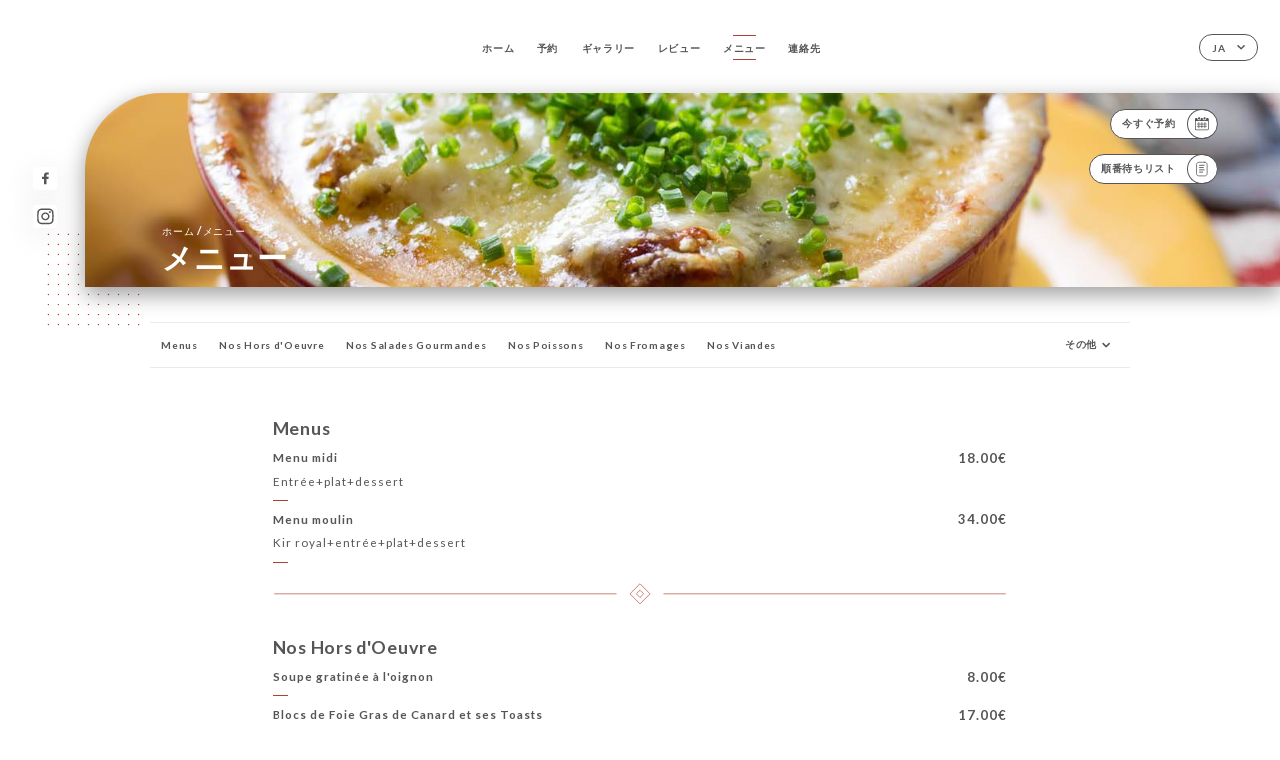

--- FILE ---
content_type: text/html; charset=UTF-8
request_url: https://le-moulin-a-cafe-paris.fr/ja/services
body_size: 9014
content:
<!DOCTYPE html>
<html lang="ja">
    <head>
        <meta charset="utf-8">
        <meta name="viewport" content="width=device-width, initial-scale=1, maximum-scale=1">
        <meta name="csrf-token" content="BCDZr95guC1KXuM8A24uA58vNTSmhDx7EEOS53KQ">
                    <link rel="apple-touch-icon" sizes="180x180" href="https://le-moulin-a-cafe-paris.fr/favicons/apple-touch-icon.png">
            <link rel="icon" type="image/png" sizes="32x32" href="https://le-moulin-a-cafe-paris.fr/favicons/favicon-32x32.png">
            <link rel="icon" type="image/png" sizes="16x16" href="https://le-moulin-a-cafe-paris.fr/favicons/favicon-16x16.png">
        
        <title>LE MOULIN À CAFÉ I Site officiel, réservez en ligne </title>

        <!-- Styles -->
        <link rel="stylesheet" href="/css/app.css?id=a8b8dbdca731fb5ec49396010164a31c">

        <!-- Scripts -->
        <script src="/js/app.js?id=4b66e7ca790acdb9758e3604730f7198" defer></script>       

        
    </head>
    <body>
        <div class="container white">
            <!-- Adding #header__navigation -->
<div class="header-contain ">
    <button type="button" class="burger-menu" id="burger_menu">
        <span class="burger-circle">
            <span class="burger-bars">
                <span class="first-bar"></span>
                <span class="second-bar"></span>
                <span class="third-bar"></span>
            </span>
        </span>
        <div class="menu-text">メニュー</div>
    </button>
    <div class="lang">
        <span class="btn-primary">
            <span class="text">
                ja
            </span>
            <span class="icon">
                <i class="ic ic-arrow-down"></i>
            </span>
        </span>
    
        <div class="lang_contain drop-flag">
    <div class="blur_lang"></div>
    <div class="lang_container ">
        <a href="#" class="close">
            <i class="ic ic-close"></i>
        </a>
        <div class="header_lang">
            <img src="/svg/shapes/language_illu.svg" alt="">
            <p>使用する言語を選択してください：</p>
        </div>
        <ul>
                                                                                                                                                                                                                                                                                <li>
                        <a class="active" href="/ja/services">
                            <i class="flag flag-ja"></i>
                            <span>日本語</span>
                            <i class="ic ic_check_lang"></i>
                        </a>
                    </li>
                                                                                                                                                                                                    
                                                <li>
                        <a href="/fr/services">
                            <i class="flag flag-fr"></i>
                            <span>フランス語</span>
                        </a>
                    </li>
                                                                <li>
                        <a href="/en/services">
                            <i class="flag flag-en"></i>
                            <span>英語</span>
                        </a>
                    </li>
                                                                <li>
                        <a href="/es/services">
                            <i class="flag flag-es"></i>
                            <span>スペイン語</span>
                        </a>
                    </li>
                                                                <li>
                        <a href="/ca/services">
                            <i class="flag flag-ca"></i>
                            <span>カタルーニャ語</span>
                        </a>
                    </li>
                                                                <li>
                        <a href="/it/services">
                            <i class="flag flag-it"></i>
                            <span>イタリア語</span>
                        </a>
                    </li>
                                                                <li>
                        <a href="/de/services">
                            <i class="flag flag-de"></i>
                            <span>ドイツ語</span>
                        </a>
                    </li>
                                                                <li>
                        <a href="/pt/services">
                            <i class="flag flag-pt"></i>
                            <span>ポルトガル語</span>
                        </a>
                    </li>
                                                                <li>
                        <a href="/zh/services">
                            <i class="flag flag-zh"></i>
                            <span>简体中文（中国語）</span>
                        </a>
                    </li>
                                                                                            <li>
                        <a href="/ru/services">
                            <i class="flag flag-ru"></i>
                            <span>ロシア語</span>
                        </a>
                    </li>
                                                                <li>
                        <a href="/ar/services">
                            <i class="flag flag-ar"></i>
                            <span>アラビア語</span>
                        </a>
                    </li>
                                                                <li>
                        <a href="/nl/services">
                            <i class="flag flag-nl"></i>
                            <span>オランダ語</span>
                        </a>
                    </li>
                                                                <li>
                        <a href="/ko/services">
                            <i class="flag flag-ko"></i>
                            <span>한국어（韓国語）</span>
                        </a>
                    </li>
                                                                <li>
                        <a href="/cs/services">
                            <i class="flag flag-cs"></i>
                            <span>チェコ語</span>
                        </a>
                    </li>
                                                                <li>
                        <a href="/el/services">
                            <i class="flag flag-el"></i>
                            <span>ギリシャ語</span>
                        </a>
                    </li>
                                    </ul>
    </div>
</div>
    
    </div>
    <div class="blur-main-menu"></div>
    <section class="menu-bar">
        <div class="row">
            <span class="menu-close" id="menu_close"></span>
            <header>
                <!-- Header Menu navigation -->
                <div class="menu-overlay-mobile">
                    <div class="pattern-1 pattern-top pattern"></div>
                    <div class="pattern-1 pattern-bottom pattern"></div>
                    <!-- Social Media Links -->
                    <div class="social-networks">
                                                <a href="https://www.facebook.com/pages/category/French-Restaurant/Le-Moulin-a-caff%C3%A9-510710465766887/" target="_blank" title="Facebook">
                            <i class="fa-brands fa-facebook"></i>
                        </a>
                                                <a href="https://www.instagram.com/explore/locations/202947093531213/le-moulin-a-cafe/" target="_blank" title="Instagram">
                            <i class="fa-brands fa-instagram"></i>
                        </a>
                                            </div>
                    <!-- Social Media Links -->
                </div>
                <!-- Header Menu navigation -->
                <div class="header__menu-right">
                    <div class=" menu__items">
                        <ul class="menu">
                                                                                                <li><a href="https://le-moulin-a-cafe-paris.fr/ja" class=" link">ホーム</a></li>
                                                                                                                                            <li><a href="https://le-moulin-a-cafe-paris.fr/ja/booking" class=" link">予約</a></li>
                                                                                                            
                                                                    
                                                                                                <li><a href="https://le-moulin-a-cafe-paris.fr/ja/gallery" class=" link">ギャラリー</a></li>
                                                                                                    
                                                                                                <li><a href="https://le-moulin-a-cafe-paris.fr/ja/opinions" class=" link">レビュー</a></li>
                                                                                                    
                                                                                                <li><a href="https://le-moulin-a-cafe-paris.fr/ja/services" class="active link">メニュー</a></li>
                                                                                                    
                                                                                                <li><a href="https://le-moulin-a-cafe-paris.fr/ja/contact" class=" link">連絡先</a></li>
                                                                                                    
                                                    </ul>
                    </div>
                </div>
                <!-- Header Menu navigation -->
            </header>
        </div>
    </section>
    <!-- End #header__navigation -->
</div>
    <div class="header-page">
        <div class="scroll-section">
            <!-- See more Button scroll -->            
        </div>  
        <!-- Square Pattern -->
        <div class="pattern-1 pattern-left pattern "></div>
        <!-- Square Pattern -->
        <main style="background-image: url('https://uniiti.com/images/shops/slides/fe7dc2a2581d945f86b7debddf4fc06c5012b974.jpeg')" class="">
            <section>
                
                <!-- Voir sur la carte Button -->
                <div class="main-top vnoire-details">
                    <div class="header__menu-left">
                                                    <div class="menu__btns">
                                <a href="https://le-moulin-a-cafe-paris.fr/ja/booking" class="btn-primary">
                                    <span class="text">
                                        今すぐ予約
                                    </span>
                                    <span class="icon">
                                        <i class="ic ic-calendar"></i>
                                    </span>
                                </a>
                            </div>
                                                                                                                        <div class="menu__btns">
                            <a href="#" data-slug="le-moulin-a-cafe" data-lang="ja" class="btn-primary waitlistBtn">
                                <span class="text">
                                    順番待ちリスト
                                </span>
                                <span class="icon">
                                    <i class="ic ic-waitlis"></i>
                                </span>
                            </a>
                            <div class="blur_lang"></div>
                            <div class="headerMenuLeftOpen ">
                                <a href="#" class="close">
                                    <i class="ic ic-close"></i>
                                </a>
                                <div class="content waitlistIframe">

                                </div>
                            </div>
                        </div>
                                            </div>
                </div>
                <!-- Voir sur la carte Button -->

                <div class="filter"></div>

                <!-- Social Media Links -->
                <div class="social-networks">
                                <a href="https://www.facebook.com/pages/category/French-Restaurant/Le-Moulin-a-caff%C3%A9-510710465766887/" target="_blank" title="Facebook">
                    <i class="fa-brands fa-facebook"></i>
                </a>
                                <a href="https://www.instagram.com/explore/locations/202947093531213/le-moulin-a-cafe/" target="_blank" title="Instagram">
                    <i class="fa-brands fa-instagram"></i>
                </a>
                                </div>
                <!-- Social Media Links -->

                <!-- Content of Top main page -->
                <div class="main-middle ">
                    <div class="block-headline">
                        <a href="#">ホーム <span>/</span>メニュー</a>
                        <h1>
                            メニュー
                        </h1>
                    </div>
                </div>
                <!-- Content of Top main page -->

            </section>
        </main>
        <section class="services reach">
        <div class="contain">
            <div class="row">
                                <div class="reach-services"></div>
                <div class="header ">
                    <div class="tabs">
                                                                                    <div id="item_15028" class="tab-item" data-id="15028">
                                    <a href="#15028">
                                        Menus
                                    </a>
                                </div>
                                                                                                                <div id="item_14315" class="tab-item" data-id="14315">
                                    <a href="#14315">
                                        Nos Hors d'Oeuvre
                                    </a>
                                </div>
                                                                                                                <div id="item_15024" class="tab-item" data-id="15024">
                                    <a href="#15024">
                                        Nos Salades Gourmandes
                                    </a>
                                </div>
                                                                                                                <div id="item_15025" class="tab-item" data-id="15025">
                                    <a href="#15025">
                                        Nos Poissons
                                    </a>
                                </div>
                                                                                                                <div id="item_15026" class="tab-item" data-id="15026">
                                    <a href="#15026">
                                        Nos Fromages
                                    </a>
                                </div>
                                                                                                                <div id="item_15027" class="tab-item" data-id="15027">
                                    <a href="#15027">
                                        Nos Viandes
                                    </a>
                                </div>
                                                                                                                <div id="item_14317" class="tab-item" data-id="14317">
                                    <a href="#14317">
                                        Nos Desserts Maison
                                    </a>
                                </div>
                                                                        </div>
                    <div class="tab-item dropdown">
                        <p>
                            <a href="#!" >その他 <i class="ic ic-arrow-down"></i></a>
                            <div class="dropdown-content">
                            </div>
                        </p>
                    </div>
                </div>

                    
                                        <div id="15028" class="services_menu ">
                        <div class="title_menu">
                            <h2 class="menu-header text-holder">
                                <span class="current" >Menus</span>
                                <span class="original" >Menus</span>
                            </h2>
                            <div class="price">
                                <p>
                                                                    </p>
                            </div>
                        </div>
                                                                        <div class="services_items">
                            <div class="title_item">
                                <p class="text-holder">
                                                                            <span class="current" >Menu midi</span>
                                                                                                                <span class="original" >Menu midi</span>
                                                                    </p>
                                                                <div class="description_item mobile">
                                    <p class="text-holder">
                                        <span class="current">Entrée+plat+dessert</span>
                                        <span class="original">Entrée+plat+dessert</span>
                                    </p>
                                </div>
                                                                <div class="price">
                                                                        <p>
                                        <span class="lib"></span>
                                                                                <span class="value">
                                            18.00€
                                        </span>
                                                                            </p>
                                                                    </div>
                            </div>
                                                        <div class="description_item">
                                <p class="text-holder">
                                    <span class="current">Entrée+plat+dessert</span>
                                    <span class="original">Entrée+plat+dessert</span>
                                </p>
                            </div>
                                                    </div>
                                                <div class="services_items">
                            <div class="title_item">
                                <p class="text-holder">
                                                                            <span class="current" >Menu moulin</span>
                                                                                                                <span class="original" >Menu moulin</span>
                                                                    </p>
                                                                <div class="description_item mobile">
                                    <p class="text-holder">
                                        <span class="current">Kir royal+entrée+plat+dessert</span>
                                        <span class="original">Kir royal+entrée+plat+dessert</span>
                                    </p>
                                </div>
                                                                <div class="price">
                                                                        <p>
                                        <span class="lib"></span>
                                                                                <span class="value">
                                            34.00€
                                        </span>
                                                                            </p>
                                                                    </div>
                            </div>
                                                        <div class="description_item">
                                <p class="text-holder">
                                    <span class="current">Kir royal+entrée+plat+dessert</span>
                                    <span class="original">Kir royal+entrée+plat+dessert</span>
                                </p>
                            </div>
                                                    </div>
                                                                        <div class="divider separator-1">
                            <i></i>
                        </div>
                    </div>
                                        <div id="14315" class="services_menu ">
                        <div class="title_menu">
                            <h2 class="menu-header text-holder">
                                <span class="current" >Nos Hors d'Oeuvre</span>
                                <span class="original" >Nos Hors d'Oeuvre</span>
                            </h2>
                            <div class="price">
                                <p>
                                                                    </p>
                            </div>
                        </div>
                                                                        <div class="services_items">
                            <div class="title_item">
                                <p class="text-holder">
                                                                            <span class="current" >Soupe gratinée à l'oignon</span>
                                                                                                                <span class="original" >Soupe gratinée à l'oignon</span>
                                                                    </p>
                                                                <div class="price">
                                                                        <p>
                                        <span class="lib"></span>
                                                                                <span class="value">
                                            8.00€
                                        </span>
                                                                            </p>
                                                                    </div>
                            </div>
                                                    </div>
                                                <div class="services_items">
                            <div class="title_item">
                                <p class="text-holder">
                                                                            <span class="current" >Blocs de Foie Gras de Canard et ses Toasts</span>
                                                                                                                <span class="original" >Blocs de Foie Gras de Canard et ses Toasts</span>
                                                                    </p>
                                                                <div class="price">
                                                                        <p>
                                        <span class="lib"></span>
                                                                                <span class="value">
                                            17.00€
                                        </span>
                                                                            </p>
                                                                    </div>
                            </div>
                                                    </div>
                                                <div class="services_items">
                            <div class="title_item">
                                <p class="text-holder">
                                                                            <span class="current" >Saumon fumé et ses toasts</span>
                                                                                                                <span class="original" >Saumon fumé et ses toasts</span>
                                                                    </p>
                                                                <div class="price">
                                                                        <p>
                                        <span class="lib"></span>
                                                                                <span class="value">
                                            16.00€
                                        </span>
                                                                            </p>
                                                                    </div>
                            </div>
                                                    </div>
                                                <div class="services_items">
                            <div class="title_item">
                                <p class="text-holder">
                                                                            <span class="current" >Le Poêlon de 12 Escargots à l'Ail</span>
                                                                                                                <span class="original" >Le Poêlon de 12 Escargots à l'Ail</span>
                                                                    </p>
                                                                <div class="price">
                                                                        <p>
                                        <span class="lib"></span>
                                                                                <span class="value">
                                            16.50€
                                        </span>
                                                                            </p>
                                                                    </div>
                            </div>
                                                    </div>
                                                <div class="services_items">
                            <div class="title_item">
                                <p class="text-holder">
                                                                            <span class="current" >Duo de Terrines de Campagne et de Lapin</span>
                                                                                                                <span class="original" >Duo de Terrines de Campagne et de Lapin</span>
                                                                    </p>
                                                                <div class="price">
                                                                        <p>
                                        <span class="lib"></span>
                                                                                <span class="value">
                                            7.50€
                                        </span>
                                                                            </p>
                                                                    </div>
                            </div>
                                                    </div>
                                                <div class="services_items">
                            <div class="title_item">
                                <p class="text-holder">
                                                                            <span class="current" >Filets de Hareng, pommes à l'huile tièdes</span>
                                                                                                                <span class="original" >Filets de Hareng, pommes à l'huile tièdes</span>
                                                                    </p>
                                                                <div class="price">
                                                                        <p>
                                        <span class="lib"></span>
                                                                                <span class="value">
                                            7.50€
                                        </span>
                                                                            </p>
                                                                    </div>
                            </div>
                                                    </div>
                                                <div class="services_items">
                            <div class="title_item">
                                <p class="text-holder">
                                                                            <span class="current" >L' Entrée du Marché</span>
                                                                                                                <span class="original" >L' Entrée du Marché</span>
                                                                    </p>
                                                                <div class="price">
                                                                        <p>
                                        <span class="lib"></span>
                                                                                <span class="value">
                                            7.00€
                                        </span>
                                                                            </p>
                                                                    </div>
                            </div>
                                                    </div>
                                                <div class="services_items">
                            <div class="title_item">
                                <p class="text-holder">
                                                                            <span class="current" >Le traditionnel œuf mayonnaise</span>
                                                                                                                <span class="original" >Le traditionnel œuf mayonnaise</span>
                                                                    </p>
                                                                <div class="price">
                                                                        <p>
                                        <span class="lib"></span>
                                                                                <span class="value">
                                            6.50€
                                        </span>
                                                                            </p>
                                                                    </div>
                            </div>
                                                    </div>
                                                                        <div class="divider separator-1">
                            <i></i>
                        </div>
                    </div>
                                        <div id="15024" class="services_menu ">
                        <div class="title_menu">
                            <h2 class="menu-header text-holder">
                                <span class="current" >Nos Salades Gourmandes</span>
                                <span class="original" >Nos Salades Gourmandes</span>
                            </h2>
                            <div class="price">
                                <p>
                                                                    </p>
                            </div>
                        </div>
                                                                        <div class="services_items">
                            <div class="title_item">
                                <p class="text-holder">
                                                                            <span class="current" >Salade Niçoise</span>
                                                                                                                <span class="original" >Salade Niçoise</span>
                                                                    </p>
                                                                <div class="description_item mobile">
                                    <p class="text-holder">
                                        <span class="current">Salade, Riz, Poivrons, Tomate, Thon, Betterave, Anchois, Olives, Pommes à l'Huile</span>
                                        <span class="original">Salade, Riz, Poivrons, Tomate, Thon, Betterave, Anchois, Olives, Pommes à l'Huile</span>
                                    </p>
                                </div>
                                                                <div class="price">
                                                                        <p>
                                        <span class="lib"></span>
                                                                                <span class="value">
                                            13.50€
                                        </span>
                                                                            </p>
                                                                    </div>
                            </div>
                                                        <div class="description_item">
                                <p class="text-holder">
                                    <span class="current">Salade, Riz, Poivrons, Tomate, Thon, Betterave, Anchois, Olives, Pommes à l'Huile</span>
                                    <span class="original">Salade, Riz, Poivrons, Tomate, Thon, Betterave, Anchois, Olives, Pommes à l'Huile</span>
                                </p>
                            </div>
                                                    </div>
                                                <div class="services_items">
                            <div class="title_item">
                                <p class="text-holder">
                                                                            <span class="current" >Salade Montagnarde</span>
                                                                                                                <span class="original" >Salade Montagnarde</span>
                                                                    </p>
                                                                <div class="description_item mobile">
                                    <p class="text-holder">
                                        <span class="current">Salade, Jambon de Pays, Cantal, Tomate, Oeuf, Pomme à l'Huile</span>
                                        <span class="original">Salade, Jambon de Pays, Cantal, Tomate, Oeuf, Pomme à l'Huile</span>
                                    </p>
                                </div>
                                                                <div class="price">
                                                                        <p>
                                        <span class="lib"></span>
                                                                                <span class="value">
                                            14.00€
                                        </span>
                                                                            </p>
                                                                    </div>
                            </div>
                                                        <div class="description_item">
                                <p class="text-holder">
                                    <span class="current">Salade, Jambon de Pays, Cantal, Tomate, Oeuf, Pomme à l'Huile</span>
                                    <span class="original">Salade, Jambon de Pays, Cantal, Tomate, Oeuf, Pomme à l'Huile</span>
                                </p>
                            </div>
                                                    </div>
                                                <div class="services_items">
                            <div class="title_item">
                                <p class="text-holder">
                                                                            <span class="current" >Salade Fraîcheur</span>
                                                                                                                <span class="original" >Salade Fraîcheur</span>
                                                                    </p>
                                                                <div class="description_item mobile">
                                    <p class="text-holder">
                                        <span class="current">Salade, Haricots Verts, Maïs, Tomate, Saumon fumé, Crevettes, Thon</span>
                                        <span class="original">Salade, Haricots Verts, Maïs, Tomate, Saumon fumé, Crevettes, Thon</span>
                                    </p>
                                </div>
                                                                <div class="price">
                                                                        <p>
                                        <span class="lib"></span>
                                                                                <span class="value">
                                            14.50€
                                        </span>
                                                                            </p>
                                                                    </div>
                            </div>
                                                        <div class="description_item">
                                <p class="text-holder">
                                    <span class="current">Salade, Haricots Verts, Maïs, Tomate, Saumon fumé, Crevettes, Thon</span>
                                    <span class="original">Salade, Haricots Verts, Maïs, Tomate, Saumon fumé, Crevettes, Thon</span>
                                </p>
                            </div>
                                                    </div>
                                                <div class="services_items">
                            <div class="title_item">
                                <p class="text-holder">
                                                                            <span class="current" >Salade Périgourdine</span>
                                                                                                                <span class="original" >Salade Périgourdine</span>
                                                                    </p>
                                                                <div class="description_item mobile">
                                    <p class="text-holder">
                                        <span class="current">Bloc de Foie Gras, Toast, Confit de Canard, Gésiers,Magret Fumé, Haricots verts, Pommes de Terre</span>
                                        <span class="original">Bloc de Foie Gras, Toast, Confit de Canard, Gésiers,Magret Fumé, Haricots verts, Pommes de Terre</span>
                                    </p>
                                </div>
                                                                <div class="price">
                                                                        <p>
                                        <span class="lib"></span>
                                                                                <span class="value">
                                            15.00€
                                        </span>
                                                                            </p>
                                                                    </div>
                            </div>
                                                        <div class="description_item">
                                <p class="text-holder">
                                    <span class="current">Bloc de Foie Gras, Toast, Confit de Canard, Gésiers,Magret Fumé, Haricots verts, Pommes de Terre</span>
                                    <span class="original">Bloc de Foie Gras, Toast, Confit de Canard, Gésiers,Magret Fumé, Haricots verts, Pommes de Terre</span>
                                </p>
                            </div>
                                                    </div>
                                                <div class="services_items">
                            <div class="title_item">
                                <p class="text-holder">
                                                                            <span class="current" >Salade de Chèvre chaud</span>
                                                                                                                <span class="original" >Salade de Chèvre chaud</span>
                                                                    </p>
                                                                <div class="description_item mobile">
                                    <p class="text-holder">
                                        <span class="current">Salade, Tomate, Fromage de Chèvre toasté sur Pain Poilâne</span>
                                        <span class="original">Salade, Tomate, Fromage de Chèvre toasté sur Pain Poilâne</span>
                                    </p>
                                </div>
                                                                <div class="price">
                                                                        <p>
                                        <span class="lib"></span>
                                                                                <span class="value">
                                            14.00€
                                        </span>
                                                                            </p>
                                                                    </div>
                            </div>
                                                        <div class="description_item">
                                <p class="text-holder">
                                    <span class="current">Salade, Tomate, Fromage de Chèvre toasté sur Pain Poilâne</span>
                                    <span class="original">Salade, Tomate, Fromage de Chèvre toasté sur Pain Poilâne</span>
                                </p>
                            </div>
                                                    </div>
                                                                        <div class="divider separator-1">
                            <i></i>
                        </div>
                    </div>
                                        <div id="15025" class="services_menu ">
                        <div class="title_menu">
                            <h2 class="menu-header text-holder">
                                <span class="current" >Nos Poissons</span>
                                <span class="original" >Nos Poissons</span>
                            </h2>
                            <div class="price">
                                <p>
                                                                    </p>
                            </div>
                        </div>
                                                <div class="description_menu">
                            <p class="menu-desc text-holder">
                                <span class="current">(selon arrivage)</span>
                                <span class="original">(selon arrivage)</span>
                            </p>
                        </div>
                                                                        <div class="services_items">
                            <div class="title_item">
                                <p class="text-holder">
                                                                            <span class="current" >Sole Meunière, Pommes vapeur "Meunière"</span>
                                                                                                                <span class="original" >Sole Meunière, Pommes vapeur "Meunière"</span>
                                                                    </p>
                                                                <div class="price">
                                                                        <p>
                                        <span class="lib"></span>
                                                                                <span class="value">
                                            28.00€
                                        </span>
                                                                            </p>
                                                                    </div>
                            </div>
                                                    </div>
                                                <div class="services_items">
                            <div class="title_item">
                                <p class="text-holder">
                                                                            <span class="current" >Truite aux Amandes, Pommes vapeur</span>
                                                                                                                <span class="original" >Truite aux Amandes, Pommes vapeur</span>
                                                                    </p>
                                                                <div class="price">
                                                                        <p>
                                        <span class="lib"></span>
                                                                                <span class="value">
                                            18.00€
                                        </span>
                                                                            </p>
                                                                    </div>
                            </div>
                                                    </div>
                                                                        <div class="divider separator-1">
                            <i></i>
                        </div>
                    </div>
                                        <div id="15026" class="services_menu ">
                        <div class="title_menu">
                            <h2 class="menu-header text-holder">
                                <span class="current" >Nos Fromages</span>
                                <span class="original" >Nos Fromages</span>
                            </h2>
                            <div class="price">
                                <p>
                                                                    </p>
                            </div>
                        </div>
                                                                        <div class="services_items">
                            <div class="title_item">
                                <p class="text-holder">
                                                                            <span class="current" >Camembert</span>
                                                                                                                <span class="original" >Camembert</span>
                                                                    </p>
                                                                <div class="price">
                                                                        <p>
                                        <span class="lib"></span>
                                                                                <span class="value">
                                            5.50€
                                        </span>
                                                                            </p>
                                                                    </div>
                            </div>
                                                    </div>
                                                <div class="services_items">
                            <div class="title_item">
                                <p class="text-holder">
                                                                            <span class="current" >Cantal</span>
                                                                                                                <span class="original" >Cantal</span>
                                                                    </p>
                                                                <div class="price">
                                                                        <p>
                                        <span class="lib"></span>
                                                                                <span class="value">
                                            6.00€
                                        </span>
                                                                            </p>
                                                                    </div>
                            </div>
                                                    </div>
                                                <div class="services_items">
                            <div class="title_item">
                                <p class="text-holder">
                                                                            <span class="current" >Emmental</span>
                                                                                                                <span class="original" >Emmental</span>
                                                                    </p>
                                                                <div class="price">
                                                                        <p>
                                        <span class="lib"></span>
                                                                                <span class="value">
                                            6.00€
                                        </span>
                                                                            </p>
                                                                    </div>
                            </div>
                                                    </div>
                                                <div class="services_items">
                            <div class="title_item">
                                <p class="text-holder">
                                                                            <span class="current" >Bleu de Bresse</span>
                                                                                                                <span class="original" >Bleu de Bresse</span>
                                                                    </p>
                                                                <div class="price">
                                                                        <p>
                                        <span class="lib"></span>
                                                                                <span class="value">
                                            6.00€
                                        </span>
                                                                            </p>
                                                                    </div>
                            </div>
                                                    </div>
                                                <div class="services_items">
                            <div class="title_item">
                                <p class="text-holder">
                                                                            <span class="current" >Brie de Meaux</span>
                                                                                                                <span class="original" >Brie de Meaux</span>
                                                                    </p>
                                                                <div class="price">
                                                                        <p>
                                        <span class="lib"></span>
                                                                                <span class="value">
                                            6.00€
                                        </span>
                                                                            </p>
                                                                    </div>
                            </div>
                                                    </div>
                                                <div class="services_items">
                            <div class="title_item">
                                <p class="text-holder">
                                                                            <span class="current" >Reblochon</span>
                                                                                                                <span class="original" >Reblochon</span>
                                                                    </p>
                                                                <div class="price">
                                                                        <p>
                                        <span class="lib"></span>
                                                                                <span class="value">
                                            6.50€
                                        </span>
                                                                            </p>
                                                                    </div>
                            </div>
                                                    </div>
                                                <div class="services_items">
                            <div class="title_item">
                                <p class="text-holder">
                                                                            <span class="current" >Assortiment de Fromages et sa petite Salade</span>
                                                                                                                <span class="original" >Assortiment de Fromages et sa petite Salade</span>
                                                                    </p>
                                                                <div class="price">
                                                                        <p>
                                        <span class="lib"></span>
                                                                                <span class="value">
                                            11.00€
                                        </span>
                                                                            </p>
                                                                    </div>
                            </div>
                                                    </div>
                                                                        <div class="divider separator-1">
                            <i></i>
                        </div>
                    </div>
                                        <div id="15027" class="services_menu ">
                        <div class="title_menu">
                            <h2 class="menu-header text-holder">
                                <span class="current" >Nos Viandes</span>
                                <span class="original" >Nos Viandes</span>
                            </h2>
                            <div class="price">
                                <p>
                                                                    </p>
                            </div>
                        </div>
                                                                        <div class="services_items">
                            <div class="title_item">
                                <p class="text-holder">
                                                                            <span class="current" >Entrecôte grillée, Frites et Salade</span>
                                                                                                                <span class="original" >Entrecôte grillée, Frites et Salade</span>
                                                                    </p>
                                                                <div class="description_item mobile">
                                    <p class="text-holder">
                                        <span class="current">Sauce au Roquefort ou Poivre ou Béarnaise</span>
                                        <span class="original">Sauce au Roquefort ou Poivre ou Béarnaise</span>
                                    </p>
                                </div>
                                                                <div class="price">
                                                                        <p>
                                        <span class="lib"></span>
                                                                                <span class="value">
                                            18.00€
                                        </span>
                                                                            </p>
                                                                    </div>
                            </div>
                                                        <div class="description_item">
                                <p class="text-holder">
                                    <span class="current">Sauce au Roquefort ou Poivre ou Béarnaise</span>
                                    <span class="original">Sauce au Roquefort ou Poivre ou Béarnaise</span>
                                </p>
                            </div>
                                                    </div>
                                                <div class="services_items">
                            <div class="title_item">
                                <p class="text-holder">
                                                                            <span class="current" >Tartare de Boeuf Maison (Préparé ou non préparé), Frites et Salade</span>
                                                                                                                <span class="original" >Tartare de Boeuf Maison (Préparé ou non préparé), Frites et Salade</span>
                                                                    </p>
                                                                <div class="price">
                                                                        <p>
                                        <span class="lib"></span>
                                                                                <span class="value">
                                            18.00€
                                        </span>
                                                                            </p>
                                                                    </div>
                            </div>
                                                    </div>
                                                <div class="services_items">
                            <div class="title_item">
                                <p class="text-holder">
                                                                            <span class="current" >Filet de Boeuf sauce au Poivre, Frites et Salade</span>
                                                                                                                <span class="original" >Filet de Boeuf sauce au Poivre, Frites et Salade</span>
                                                                    </p>
                                                                <div class="price">
                                                                        <p>
                                        <span class="lib"></span>
                                                                                <span class="value">
                                            25.00€
                                        </span>
                                                                            </p>
                                                                    </div>
                            </div>
                                                    </div>
                                                <div class="services_items">
                            <div class="title_item">
                                <p class="text-holder">
                                                                            <span class="current" >Steak Haché sauce au Poivre, Frites</span>
                                                                                                                <span class="original" >Steak Haché sauce au Poivre, Frites</span>
                                                                    </p>
                                                                <div class="price">
                                                                        <p>
                                        <span class="lib"></span>
                                                                                <span class="value">
                                            12.00€
                                        </span>
                                                                            </p>
                                                                    </div>
                            </div>
                                                    </div>
                                                <div class="services_items">
                            <div class="title_item">
                                <p class="text-holder">
                                                                            <span class="current" >Steak grillé, Frites et Salade</span>
                                                                                                                <span class="original" >Steak grillé, Frites et Salade</span>
                                                                    </p>
                                                                <div class="price">
                                                                        <p>
                                        <span class="lib"></span>
                                                                                <span class="value">
                                            18.50€
                                        </span>
                                                                            </p>
                                                                    </div>
                            </div>
                                                    </div>
                                                <div class="services_items">
                            <div class="title_item">
                                <p class="text-holder">
                                                                            <span class="current" >Hamburger Oeuf à Cheval, Frites</span>
                                                                                                                <span class="original" >Hamburger Oeuf à Cheval, Frites</span>
                                                                    </p>
                                                                <div class="price">
                                                                        <p>
                                        <span class="lib"></span>
                                                                                <span class="value">
                                            12.50€
                                        </span>
                                                                            </p>
                                                                    </div>
                            </div>
                                                    </div>
                                                <div class="services_items">
                            <div class="title_item">
                                <p class="text-holder">
                                                                            <span class="current" >Tournedos sauce aux Cèpes, Frites et Salade</span>
                                                                                                                <span class="original" >Tournedos sauce aux Cèpes, Frites et Salade</span>
                                                                    </p>
                                                                <div class="price">
                                                                        <p>
                                        <span class="lib"></span>
                                                                                <span class="value">
                                            18.50€
                                        </span>
                                                                            </p>
                                                                    </div>
                            </div>
                                                    </div>
                                                <div class="services_items">
                            <div class="title_item">
                                <p class="text-holder">
                                                                            <span class="current" >Cheeseburger, Frites et Salade</span>
                                                                                                                <span class="original" >Cheeseburger, Frites et Salade</span>
                                                                    </p>
                                                                <div class="price">
                                                                        <p>
                                        <span class="lib"></span>
                                                                                <span class="value">
                                            14.50€
                                        </span>
                                                                            </p>
                                                                    </div>
                            </div>
                                                    </div>
                                                <div class="services_items">
                            <div class="title_item">
                                <p class="text-holder">
                                                                            <span class="current" >Escalope de Veau façon Normande, Pâtes</span>
                                                                                                                <span class="original" >Escalope de Veau façon Normande, Pâtes</span>
                                                                    </p>
                                                                <div class="price">
                                                                        <p>
                                        <span class="lib"></span>
                                                                                <span class="value">
                                            19.00€
                                        </span>
                                                                            </p>
                                                                    </div>
                            </div>
                                                    </div>
                                                <div class="services_items">
                            <div class="title_item">
                                <p class="text-holder">
                                                                            <span class="current" >Poulet Rôti, Frites</span>
                                                                                                                <span class="original" >Poulet Rôti, Frites</span>
                                                                    </p>
                                                                <div class="price">
                                                                        <p>
                                        <span class="lib"></span>
                                                                                <span class="value">
                                            13.50€
                                        </span>
                                                                            </p>
                                                                    </div>
                            </div>
                                                    </div>
                                                <div class="services_items">
                            <div class="title_item">
                                <p class="text-holder">
                                                                            <span class="current" >Pâtes à la Bolognaise</span>
                                                                                                                <span class="original" >Pâtes à la Bolognaise</span>
                                                                    </p>
                                                                <div class="price">
                                                                        <p>
                                        <span class="lib"></span>
                                                                                <span class="value">
                                            13.00€
                                        </span>
                                                                            </p>
                                                                    </div>
                            </div>
                                                    </div>
                                                                        <div class="divider separator-1">
                            <i></i>
                        </div>
                    </div>
                                        <div id="14317" class="services_menu ">
                        <div class="title_menu">
                            <h2 class="menu-header text-holder">
                                <span class="current" >Nos Desserts Maison</span>
                                <span class="original" >Nos Desserts Maison</span>
                            </h2>
                            <div class="price">
                                <p>
                                                                    </p>
                            </div>
                        </div>
                                                                        <div class="services_items">
                            <div class="title_item">
                                <p class="text-holder">
                                                                            <span class="current" >Crème brûlée</span>
                                                                                                                <span class="original" >Crème brûlée</span>
                                                                    </p>
                                                                <div class="price">
                                                                        <p>
                                        <span class="lib"></span>
                                                                                <span class="value">
                                            7.50€
                                        </span>
                                                                            </p>
                                                                    </div>
                            </div>
                                                    </div>
                                                <div class="services_items">
                            <div class="title_item">
                                <p class="text-holder">
                                                                            <span class="current" >Dessert du jour</span>
                                                                                                                <span class="original" >Dessert du jour</span>
                                                                    </p>
                                                                <div class="price">
                                                                        <p>
                                        <span class="lib"></span>
                                                                                <span class="value">
                                            7.00€
                                        </span>
                                                                            </p>
                                                                    </div>
                            </div>
                                                    </div>
                                                <div class="services_items">
                            <div class="title_item">
                                <p class="text-holder">
                                                                            <span class="current" >Tarte aux Pommes</span>
                                                                                                                <span class="original" >Tarte aux Pommes</span>
                                                                    </p>
                                                                <div class="price">
                                                                        <p>
                                        <span class="lib"></span>
                                                                                <span class="value">
                                            7.00€
                                        </span>
                                                                            </p>
                                                                    </div>
                            </div>
                                                    </div>
                                                <div class="services_items">
                            <div class="title_item">
                                <p class="text-holder">
                                                                            <span class="current" >Mousse au chocolat</span>
                                                                                                                <span class="original" >Mousse au chocolat</span>
                                                                    </p>
                                                                <div class="price">
                                                                        <p>
                                        <span class="lib"></span>
                                                                                <span class="value">
                                            7.00€
                                        </span>
                                                                            </p>
                                                                    </div>
                            </div>
                                                    </div>
                                                <div class="services_items">
                            <div class="title_item">
                                <p class="text-holder">
                                                                            <span class="current" >Crème caramel</span>
                                                                                                                <span class="original" >Crème caramel</span>
                                                                    </p>
                                                                <div class="price">
                                                                        <p>
                                        <span class="lib"></span>
                                                                                <span class="value">
                                            7.00€
                                        </span>
                                                                            </p>
                                                                    </div>
                            </div>
                                                    </div>
                                                <div class="services_items">
                            <div class="title_item">
                                <p class="text-holder">
                                                                            <span class="current" >Île flottante</span>
                                                                                                                <span class="original" >Île flottante</span>
                                                                    </p>
                                                                <div class="price">
                                                                        <p>
                                        <span class="lib"></span>
                                                                                <span class="value">
                                            7.00€
                                        </span>
                                                                            </p>
                                                                    </div>
                            </div>
                                                    </div>
                                                                        <div class="divider separator-1">
                            <i></i>
                        </div>
                    </div>
                    
            </div>
        </div>
    </section>

    </div>

            <section class="badges-footer">
                <div class="contain">
                    <div class="row ">
                        <h3>その他のサイト：</h3>
                        <ul>
                                                            <li class="tooltip">
                                    <a href="https://www.tripadvisor.fr/Restaurant_Review-g187147-d1025146-Reviews-Le_Moulin_a_Caffe-Paris_Ile_de_France.html" target="_blank">
                                        <i class="bd bd-tripadvisor"></i>
                                    </a>
                                    <span class="tooltiptext">Trip Advisor</span>
                                </li>
                                                            <li class="tooltip">
                                    <a href="https://www.yelp.fr/biz/le-moulin-%C3%A0-caf%C3%A9-paris-4" target="_blank">
                                        <i class="bd bd-yelp"></i>
                                    </a>
                                    <span class="tooltiptext">Yelp</span>
                                </li>
                                                            <li class="tooltip">
                                    <a href="https://uniiti.com/shop/le-moulin-a-cafe" target="_blank">
                                        <i class="bd bd-uniiti"></i>
                                    </a>
                                    <span class="tooltiptext">Uniiti</span>
                                </li>
                                                            <li class="tooltip">
                                    <a href="https://fr.foursquare.com/v/le-moulin-%C3%A0-caf%C3%A9/4c138595a1010f4706b44a18" target="_blank">
                                        <i class="bd bd-foursquare"></i>
                                    </a>
                                    <span class="tooltiptext">Foursquare</span>
                                </li>
                                                            <li class="tooltip">
                                    <a href="http://scope.lefigaro.fr/restaurants/restauration/bistrots---brasseries---auberges/l-pz361--le-moulin-a-caffe/static/" target="_blank">
                                        <i class="bd bd-figaroscope"></i>
                                    </a>
                                    <span class="tooltiptext">Figaroscope</span>
                                </li>
                                                            <li class="tooltip">
                                    <a href="https://www.pagesjaunes.fr/pros/05384721" target="_blank">
                                        <i class="bd bd-pagesjaunes"></i>
                                    </a>
                                    <span class="tooltiptext">Pages Jaunes</span>
                                </li>
                                                    </ul>
                    </div>
                </div>
            </section>

            <section class="footer">
                <div class="contain">
                    <div class="row">
                        <div class="footer-container">
                            <div class="footer-identity">
                                <h2>Le Moulin à Café</h2>
                                <address>
                                                                            <span>22 Rue de Caumartin</span>
                                        <span>75009 Paris France</span>
                                                                    </address>
                                                                    <a href="tel:+33142653037" class="btn-primary phone_btn">
                                        <span class="text">
                                            +33142653037
                                        </span>
                                        <span class="icon">
                                            <i class="ic ic-phone"></i>
                                        </span>
                                    </a>
                                                                <div class="lang">
                                    <span class="btn-primary">
                                        <span class="text">
                                            ja
                                        </span>
                                        <span class="icon">
                                            <i class="ic ic-arrow-down"></i>
                                        </span>
                                    </span>
                                
                                    <div class="lang_contain drop-flag">
    <div class="blur_lang"></div>
    <div class="lang_container ">
        <a href="#" class="close">
            <i class="ic ic-close"></i>
        </a>
        <div class="header_lang">
            <img src="/svg/shapes/language_illu.svg" alt="">
            <p>使用する言語を選択してください：</p>
        </div>
        <ul>
                                                                                                                                                                                                                                                                                <li>
                        <a class="active" href="/ja/services">
                            <i class="flag flag-ja"></i>
                            <span>日本語</span>
                            <i class="ic ic_check_lang"></i>
                        </a>
                    </li>
                                                                                                                                                                                                    
                                                <li>
                        <a href="/fr/services">
                            <i class="flag flag-fr"></i>
                            <span>フランス語</span>
                        </a>
                    </li>
                                                                <li>
                        <a href="/en/services">
                            <i class="flag flag-en"></i>
                            <span>英語</span>
                        </a>
                    </li>
                                                                <li>
                        <a href="/es/services">
                            <i class="flag flag-es"></i>
                            <span>スペイン語</span>
                        </a>
                    </li>
                                                                <li>
                        <a href="/ca/services">
                            <i class="flag flag-ca"></i>
                            <span>カタルーニャ語</span>
                        </a>
                    </li>
                                                                <li>
                        <a href="/it/services">
                            <i class="flag flag-it"></i>
                            <span>イタリア語</span>
                        </a>
                    </li>
                                                                <li>
                        <a href="/de/services">
                            <i class="flag flag-de"></i>
                            <span>ドイツ語</span>
                        </a>
                    </li>
                                                                <li>
                        <a href="/pt/services">
                            <i class="flag flag-pt"></i>
                            <span>ポルトガル語</span>
                        </a>
                    </li>
                                                                <li>
                        <a href="/zh/services">
                            <i class="flag flag-zh"></i>
                            <span>简体中文（中国語）</span>
                        </a>
                    </li>
                                                                                            <li>
                        <a href="/ru/services">
                            <i class="flag flag-ru"></i>
                            <span>ロシア語</span>
                        </a>
                    </li>
                                                                <li>
                        <a href="/ar/services">
                            <i class="flag flag-ar"></i>
                            <span>アラビア語</span>
                        </a>
                    </li>
                                                                <li>
                        <a href="/nl/services">
                            <i class="flag flag-nl"></i>
                            <span>オランダ語</span>
                        </a>
                    </li>
                                                                <li>
                        <a href="/ko/services">
                            <i class="flag flag-ko"></i>
                            <span>한국어（韓国語）</span>
                        </a>
                    </li>
                                                                <li>
                        <a href="/cs/services">
                            <i class="flag flag-cs"></i>
                            <span>チェコ語</span>
                        </a>
                    </li>
                                                                <li>
                        <a href="/el/services">
                            <i class="flag flag-el"></i>
                            <span>ギリシャ語</span>
                        </a>
                    </li>
                                    </ul>
    </div>
</div>
                                
                                </div>
                            </div>
                            <div class="footer-list ">
                                <ul>
                                                                                                                        <li><a href="https://le-moulin-a-cafe-paris.fr/ja" class="link">ホーム</a></li>
                                                                                                                                                                <li><a href="https://le-moulin-a-cafe-paris.fr/ja/gallery" class="link">ギャラリー</a></li>
                                                                                                                                                                <li><a href="https://le-moulin-a-cafe-paris.fr/ja/opinions" class="link">レビュー</a></li>
                                                                                                                                                                <li><a href="https://le-moulin-a-cafe-paris.fr/ja/services" class="link">メニュー</a></li>
                                                                                                                                                                <li><a href="https://le-moulin-a-cafe-paris.fr/ja/contact" class="link">連絡先</a></li>
                                                                                                                <li><a href="https://le-moulin-a-cafe-paris.fr/ja/legal-notice">法的通知</a></li>
                                </ul>
                            </div>
                                                        <div class="divider"></div>
                            <div class="newsletter ">
                                <div class="right">
                                    <div class="newsletter-details">
    <h2>
        Le Moulin à Caféのすべてのニュースをフォロー
    </h2>
    <!-- Social Media Links -->
    <div class="social-networks">
            <a href="https://www.facebook.com/pages/category/French-Restaurant/Le-Moulin-a-caff%C3%A9-510710465766887/" target="_blank" title="Facebook">
            <i class="fa-brands fa-facebook"></i>
        </a>
            <a href="https://www.instagram.com/explore/locations/202947093531213/le-moulin-a-cafe/" target="_blank" title="Instagram">
            <i class="fa-brands fa-instagram"></i>
        </a>
        </div>
    <!-- Social Media Links -->
    <p>
        ニュースレターに登録して、今後のイベントやプロモーションの最新情報を入手してください。
    </p>
    <div class="info-letter"></div>
    <div class="form-input">
        <form id="form" method="POST"
      action="https://le-moulin-a-cafe-paris.fr/ja/submit-newsletter"
      class="form-letter"
>
    <input type="hidden" name="_token" value="BCDZr95guC1KXuM8A24uA58vNTSmhDx7EEOS53KQ" autocomplete="off">
    
    <input class="checkfield" name="email" placeholder="メールアドレス…">
            <button id="addLetter" type="submit">OK</button>
</form>
    </div>
</div>                                </div>
                            </div>
                                                        
                        </div>
                        <div class="copyright-container">
                            <div class="copyright">© Copyright 2026 - Le Moulin à Café - all rights reserved</div>
                            <div class="designed-by ">
                                <span>UNIITI作成ウェブサイト</span>
                                <span class="ic ic-heart"></span>
                                <span>愛を込めて、</span>
                                <div class="dashed"></div>
                                <span class="ic ic-eiffeltower"></span>
                                <span>パリより <a href="https://uniiti.com/" target="_blank">Uniiti</a></span>
                            </div>
                        </div>
                    </div>
                </div>
            </section>

            <!-- Scroll bottom secttion-->
                                                <nav class="reserve-section">    
                        <a href="https://le-moulin-a-cafe-paris.fr/ja/booking" target=&quot;_blank&quot;>
                            <i class="illu illu-waitlist"></i>
                            <span>今すぐ予約</span>
                        </a>
                    </nav>                    
                            
            <!-- Quick links-->
            <nav class="nav-mobile">
                            </nav>



        </div>

        
        <style>        
            main section .see-more .square,
            .header-page .articles .contain .row .card .content .left h2::after,
            .header-page .events .contain .row .card .content .left h2::after,
            .faq .contain .row .question::after, .legales .contain .row .question::after,
            .row header .header__menu-right .menu__items .menu li .link:hover::after,
            .row header .header__menu-right .menu__items .menu li .link:hover::before,
            .row header .header__menu-right .menu__items .menu li .active::before,
            .row header .header__menu-right .menu__items .menu li .active::after,
            section .contain .row .latest-news .news-content .left .title a::after,
            .scroll-section .see-more .square,
            .services_items::after,
            .services .contain .row .services_menu .services_pack .info_menu .info p::after,
            .social-networks .diveder,
            .reserve-section,
            .container.dark .both-btn .divider,
            .container.black .both-btn .divider {
                background-color: #AD4332;
            }
            .black main section .filter {
                background-color: #FFFFFF;
                opacity: 0.4                
            }
            .row .about-us .description,
            main section .see-more .arrow,
            .scroll-section .see-more .square,
            .scroll-section .see-more .arrow,
            .btn-primary:hover,
            .btn-primary:hover .icon,
            .see-more:hover,
            .read-more a:hover,
            .read-more span:hover,
            .container.dark .btn-primary:hover,
            main section .main-bottom .block-avis .link-arrow a:hover,
            .services .contain .row .header .tabs .tab-item a.active-item,
            .services .contain .row .header .tabs .tab-item a:hover {
                border-color: #AD4332 !important;
            }
            .container .lang .lang_contain .lang_container ul li a:hover,
            .container .lang .lang_contain .lang_container ul li a.active {
                border-color: #AD4332 !important;
                box-shadow: 0px 8px 34px rgba(0, 0, 0, 0.06);
            }
            .pattern,
            .row .review .right-review .ic-quote-left,
            .row .review .right-review .ic-quote-right,
            .quotes .row .ic,
            .container.black main section .main-middle .mobile-pattern,
            main section .main-middle .mobile-pattern,
            .news-articles .left .arrows-news,
            .services .contain .row .notice .ic-info-services,
            .services .contain .row .services_menu .divider i,
            section .contain .row .latest-news .news-image,
            .news-articles .right .articles-card .image,
            .container.dark .reserve-section a .illu-reserver,
            .container.dark .reserve-section a .illu-order,
            .container.black .reserve-section a .illu-reserver,
            .container.black .reserve-section a .illu-order,
            .container.dark .reserve-section a .illu-waitlist,
            .container.black .reserve-section a .illu-waitlist,
            .container .lang .lang_contain .lang_container ul li .ic_check_lang,
            .gallery .row .video-swiper .swiper-slide-video .swiper-slide .thumb_cover{ 
                background-color: #AD4332;
                -webkit-mask-size: contain;
                mask-size: cover;
                -webkit-mask-repeat: no-repeat;
                -webkit-mask-position: center center;                
            }
            .container.dark .reserve-section span,
            .container.black .reserve-section span {
                color: #AD4332;
            }
            .row .about-us .description a,
            .article-detail .contain .row .content .content-description a{
                color: #AD4332;
                text-decoration: underline;
                display: inline-block;
            }
            .booking .row .links a:hover,
            .booking .contain .row .iframe .links a:hover,
            .usel .contain .row .iframe .links a:hover {
                border-color: #AD4332;
                color: #AD4332 !important;
            }
            main section .main-middle .block-headline h1 {
                font-size: clamp(30px, 60px, 50px);
            }
            @media screen and (max-width: 1024px) {
                main section .main-middle .block-headline .block-logo .filter-logo-desktop {
                        display: none;
                }
                main section .main-middle .block-headline .block-logo .filter-logo-mobile {
                    display: flex;
                    align-items: center;
                    justify-content: center;                    
                }                
                main section .main-middle .block-headline h1 {
                    font-size: clamp(30px,60px, 50px);
                    line-height: 60px;
                }
            }
        </style>
    </body>
</html>
<script>
    translation = {
        empty_field: 'エラー メールアドレスが入力してください',
        newsletter_success: 'ニュースレターへの登録が完了しました。',
        newsletter_error: 'メールアドレスの形式が有効ではありません。（例：name@domain.com）。',
        newsletter_exist: 'エラー すでにニュースレターにご登録いただいています',
    },
    shop = {
        longitude: '2.3282504',
        latitude: '48.8716844'
    },
    env = {
        BOOKING_PARAM: 'https://uniiti.com',
        CURRENT_DOMAIN: 'uniiti-prod.com',
        uniiti_id: '1353',
        MAP_API_TOKEN:  '',
    }
</script>


--- FILE ---
content_type: image/svg+xml
request_url: https://le-moulin-a-cafe-paris.fr/svg/flags/it.svg
body_size: 100
content:
<svg xmlns="http://www.w3.org/2000/svg" id="flag-icons-it" viewBox="0 0 640 480">
  <g fill-rule="evenodd" stroke-width="1pt">
    <path fill="#fff" d="M0 0h640v480H0z"/>
    <path fill="#009246" d="M0 0h213.3v480H0z"/>
    <path fill="#ce2b37" d="M426.7 0H640v480H426.7z"/>
  </g>
</svg>
